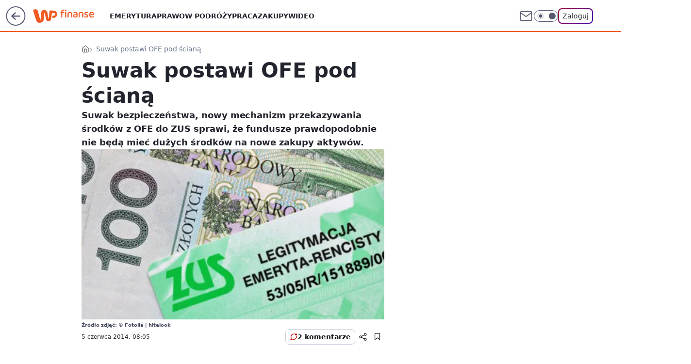

--- FILE ---
content_type: application/javascript
request_url: https://rek.www.wp.pl/gaf.js?rv=2&sn=finanse&pvid=11c8f663ca1e11c98d7b&rekids=235333&phtml=finanse.wp.pl%2Fsuwak-postawi-ofe-pod-sciana-6114342223308929a&abtest=adtech%7CPRGM-1047%7CA%3Badtech%7CPU-335%7CA%3Badtech%7CPRG-3468%7CB%3Badtech%7CPRGM-1036%7CD%3Badtech%7CFP-76%7CA%3Badtech%7CPRGM-1356%7CA%3Badtech%7CPRGM-1419%7CC%3Badtech%7CPRGM-1589%7CB%3Badtech%7CPRGM-1576%7CA%3Badtech%7CPRGM-1443%7CA%3Badtech%7CPRGM-1587%7CD%3Badtech%7CPRGM-1615%7CA%3Badtech%7CPRGM-1215%7CC&PWA_adbd=0&darkmode=0&highLayout=0&layout=wide&navType=navigate&cdl=0&ctype=article&ciab=IAB13%2CIAB-v3-416%2CIAB13-10&cid=6114342223308929&csystem=ncr&cdate=2014-06-05&REKtagi=zus%3Bofe%3Bfundusze%3Bemerytury%3Bsuwak%3Bgielda&vw=1280&vh=720&p1=0&spin=x1igovex&bcv=2
body_size: 3689
content:
x1igovex({"spin":"x1igovex","bunch":235333,"context":{"dsa":false,"minor":false,"bidRequestId":"acfea372-9b74-4f7c-8159-53a19bf9cd80","maConfig":{"timestamp":"2026-01-22T08:31:40.447Z"},"dfpConfig":{"timestamp":"2026-01-23T12:40:10.018Z"},"sda":[],"targeting":{"client":{},"server":{},"query":{"PWA_adbd":"0","REKtagi":"zus;ofe;fundusze;emerytury;suwak;gielda","abtest":"adtech|PRGM-1047|A;adtech|PU-335|A;adtech|PRG-3468|B;adtech|PRGM-1036|D;adtech|FP-76|A;adtech|PRGM-1356|A;adtech|PRGM-1419|C;adtech|PRGM-1589|B;adtech|PRGM-1576|A;adtech|PRGM-1443|A;adtech|PRGM-1587|D;adtech|PRGM-1615|A;adtech|PRGM-1215|C","bcv":"2","cdate":"2014-06-05","cdl":"0","ciab":"IAB13,IAB-v3-416,IAB13-10","cid":"6114342223308929","csystem":"ncr","ctype":"article","darkmode":"0","highLayout":"0","layout":"wide","navType":"navigate","p1":"0","phtml":"finanse.wp.pl/suwak-postawi-ofe-pod-sciana-6114342223308929a","pvid":"11c8f663ca1e11c98d7b","rekids":"235333","rv":"2","sn":"finanse","spin":"x1igovex","vh":"720","vw":"1280"}},"directOnly":0,"geo":{"country":"840","region":"","city":""},"statid":"","mlId":"","rshsd":"21","isRobot":false,"curr":{"EUR":4.205,"USD":3.5831,"CHF":4.5298,"GBP":4.8478},"rv":"2","status":{"advf":2,"ma":2,"ma_ads-bidder":2,"ma_cpv-bidder":2,"ma_high-cpm-bidder":2}},"slots":{"10":{"delivered":"","campaign":null,"dfpConfig":null},"11":{"delivered":"1","campaign":null,"dfpConfig":{"placement":"/89844762/Desktop_Finanse.wp.pl_x11_art","roshash":"DHKN","ceil":100,"sizes":[[336,280],[640,280],[300,250]],"namedSizes":["fluid"],"div":"div-gpt-ad-x11-art","targeting":{"DFPHASH":"AEHK","emptygaf":"0"},"gfp":"DHKN"}},"12":{"delivered":"1","campaign":null,"dfpConfig":{"placement":"/89844762/Desktop_Finanse.wp.pl_x12_art","roshash":"DHKN","ceil":100,"sizes":[[336,280],[640,280],[300,250]],"namedSizes":["fluid"],"div":"div-gpt-ad-x12-art","targeting":{"DFPHASH":"AEHK","emptygaf":"0"},"gfp":"DHKN"}},"13":{"delivered":"1","campaign":null,"dfpConfig":{"placement":"/89844762/Desktop_Finanse.wp.pl_x13_art","roshash":"DHKN","ceil":100,"sizes":[[336,280],[640,280],[300,250]],"namedSizes":["fluid"],"div":"div-gpt-ad-x13-art","targeting":{"DFPHASH":"AEHK","emptygaf":"0"},"gfp":"DHKN"}},"14":{"delivered":"1","campaign":null,"dfpConfig":{"placement":"/89844762/Desktop_Finanse.wp.pl_x14_art","roshash":"DHKN","ceil":100,"sizes":[[336,280],[640,280],[300,250]],"namedSizes":["fluid"],"div":"div-gpt-ad-x14-art","targeting":{"DFPHASH":"AEHK","emptygaf":"0"},"gfp":"DHKN"}},"15":{"delivered":"1","campaign":null,"dfpConfig":{"placement":"/89844762/Desktop_Finanse.wp.pl_x15_art","roshash":"DHKN","ceil":100,"sizes":[[728,90],[970,300],[950,90],[980,120],[980,90],[970,150],[970,90],[970,250],[930,180],[950,200],[750,100],[970,66],[750,200],[960,90],[970,100],[750,300],[970,200],[950,300]],"namedSizes":["fluid"],"div":"div-gpt-ad-x15-art","targeting":{"DFPHASH":"AEHK","emptygaf":"0"},"gfp":"DHKN"}},"16":{"delivered":"1","campaign":null,"dfpConfig":{"placement":"/89844762/Desktop_Finanse.wp.pl_x16","roshash":"DHKN","ceil":100,"sizes":[[728,90],[970,300],[950,90],[980,120],[980,90],[970,150],[970,90],[970,250],[930,180],[950,200],[750,100],[970,66],[750,200],[960,90],[970,100],[750,300],[970,200],[950,300]],"namedSizes":["fluid"],"div":"div-gpt-ad-x16","targeting":{"DFPHASH":"AEHK","emptygaf":"0"},"gfp":"DHKN"}},"17":{"delivered":"1","campaign":null,"dfpConfig":{"placement":"/89844762/Desktop_Finanse.wp.pl_x17","roshash":"DHKN","ceil":100,"sizes":[[728,90],[970,300],[950,90],[980,120],[980,90],[970,150],[970,90],[970,250],[930,180],[950,200],[750,100],[970,66],[750,200],[960,90],[970,100],[750,300],[970,200],[950,300]],"namedSizes":["fluid"],"div":"div-gpt-ad-x17","targeting":{"DFPHASH":"AEHK","emptygaf":"0"},"gfp":"DHKN"}},"18":{"delivered":"1","campaign":null,"dfpConfig":{"placement":"/89844762/Desktop_Finanse.wp.pl_x18","roshash":"DHKN","ceil":100,"sizes":[[728,90],[970,300],[950,90],[980,120],[980,90],[970,150],[970,90],[970,250],[930,180],[950,200],[750,100],[970,66],[750,200],[960,90],[970,100],[750,300],[970,200],[950,300]],"namedSizes":["fluid"],"div":"div-gpt-ad-x18","targeting":{"DFPHASH":"AEHK","emptygaf":"0"},"gfp":"DHKN"}},"19":{"delivered":"1","campaign":null,"dfpConfig":{"placement":"/89844762/Desktop_Finanse.wp.pl_x19","roshash":"DHKN","ceil":100,"sizes":[[728,90],[970,300],[950,90],[980,120],[980,90],[970,150],[970,90],[970,250],[930,180],[950,200],[750,100],[970,66],[750,200],[960,90],[970,100],[750,300],[970,200],[950,300]],"namedSizes":["fluid"],"div":"div-gpt-ad-x19","targeting":{"DFPHASH":"AEHK","emptygaf":"0"},"gfp":"DHKN"}},"2":{"delivered":"","campaign":null,"dfpConfig":null},"24":{"delivered":"","campaign":null,"dfpConfig":null},"25":{"delivered":"1","campaign":null,"dfpConfig":{"placement":"/89844762/Desktop_Finanse.wp.pl_x25_art","roshash":"DHKN","ceil":100,"sizes":[[336,280],[640,280],[300,250]],"namedSizes":["fluid"],"div":"div-gpt-ad-x25-art","targeting":{"DFPHASH":"AEHK","emptygaf":"0"},"gfp":"DHKN"}},"27":{"delivered":"1","campaign":null,"dfpConfig":{"placement":"/89844762/Desktop_Finanse.wp.pl_x27_art","roshash":"DHKN","ceil":100,"sizes":[[160,600]],"namedSizes":["fluid"],"div":"div-gpt-ad-x27-art","targeting":{"DFPHASH":"AEHK","emptygaf":"0"},"gfp":"DHKN"}},"28":{"delivered":"","campaign":null,"dfpConfig":null},"29":{"delivered":"","campaign":null,"dfpConfig":null},"3":{"delivered":"1","campaign":null,"dfpConfig":{"placement":"/89844762/Desktop_Finanse.wp.pl_x03_art","roshash":"DHKN","ceil":100,"sizes":[[728,90],[970,300],[950,90],[980,120],[980,90],[970,150],[970,90],[970,250],[930,180],[950,200],[750,100],[970,66],[750,200],[960,90],[970,100],[750,300],[970,200],[950,300]],"namedSizes":["fluid"],"div":"div-gpt-ad-x03-art","targeting":{"DFPHASH":"AEHK","emptygaf":"0"},"gfp":"DHKN"}},"32":{"delivered":"1","campaign":null,"dfpConfig":{"placement":"/89844762/Desktop_Finanse.wp.pl_x32_art","roshash":"DHKN","ceil":100,"sizes":[[336,280],[640,280],[300,250]],"namedSizes":["fluid"],"div":"div-gpt-ad-x32-art","targeting":{"DFPHASH":"AEHK","emptygaf":"0"},"gfp":"DHKN"}},"33":{"delivered":"1","campaign":null,"dfpConfig":{"placement":"/89844762/Desktop_Finanse.wp.pl_x33_art","roshash":"DHKN","ceil":100,"sizes":[[336,280],[640,280],[300,250]],"namedSizes":["fluid"],"div":"div-gpt-ad-x33-art","targeting":{"DFPHASH":"AEHK","emptygaf":"0"},"gfp":"DHKN"}},"34":{"delivered":"1","campaign":null,"dfpConfig":{"placement":"/89844762/Desktop_Finanse.wp.pl_x34_art","roshash":"DHKN","ceil":100,"sizes":[[300,250]],"namedSizes":["fluid"],"div":"div-gpt-ad-x34-art","targeting":{"DFPHASH":"AEHK","emptygaf":"0"},"gfp":"DHKN"}},"35":{"delivered":"1","campaign":null,"dfpConfig":{"placement":"/89844762/Desktop_Finanse.wp.pl_x35_art","roshash":"DHKN","ceil":100,"sizes":[[300,600],[300,250]],"namedSizes":["fluid"],"div":"div-gpt-ad-x35-art","targeting":{"DFPHASH":"AEHK","emptygaf":"0"},"gfp":"DHKN"}},"36":{"delivered":"1","campaign":null,"dfpConfig":{"placement":"/89844762/Desktop_Finanse.wp.pl_x36_art","roshash":"DILO","ceil":100,"sizes":[[300,600],[300,250]],"namedSizes":["fluid"],"div":"div-gpt-ad-x36-art","targeting":{"DFPHASH":"AFIL","emptygaf":"0"},"gfp":"DILO"}},"37":{"delivered":"1","campaign":null,"dfpConfig":{"placement":"/89844762/Desktop_Finanse.wp.pl_x37_art","roshash":"DHKN","ceil":100,"sizes":[[300,600],[300,250]],"namedSizes":["fluid"],"div":"div-gpt-ad-x37-art","targeting":{"DFPHASH":"AEHK","emptygaf":"0"},"gfp":"DHKN"}},"40":{"delivered":"1","campaign":null,"dfpConfig":{"placement":"/89844762/Desktop_Finanse.wp.pl_x40","roshash":"DILO","ceil":100,"sizes":[[300,250]],"namedSizes":["fluid"],"div":"div-gpt-ad-x40","targeting":{"DFPHASH":"AFIL","emptygaf":"0"},"gfp":"DILO"}},"5":{"delivered":"1","campaign":null,"dfpConfig":{"placement":"/89844762/Desktop_Finanse.wp.pl_x05_art","roshash":"DHKN","ceil":100,"sizes":[[336,280],[640,280],[300,250]],"namedSizes":["fluid"],"div":"div-gpt-ad-x05-art","targeting":{"DFPHASH":"AEHK","emptygaf":"0"},"gfp":"DHKN"}},"50":{"delivered":"1","campaign":null,"dfpConfig":{"placement":"/89844762/Desktop_Finanse.wp.pl_x50_art","roshash":"DHKN","ceil":100,"sizes":[[728,90],[970,300],[950,90],[980,120],[980,90],[970,150],[970,90],[970,250],[930,180],[950,200],[750,100],[970,66],[750,200],[960,90],[970,100],[750,300],[970,200],[950,300]],"namedSizes":["fluid"],"div":"div-gpt-ad-x50-art","targeting":{"DFPHASH":"AEHK","emptygaf":"0"},"gfp":"DHKN"}},"52":{"delivered":"1","campaign":null,"dfpConfig":{"placement":"/89844762/Desktop_Finanse.wp.pl_x52_art","roshash":"DHKN","ceil":100,"sizes":[[300,250]],"namedSizes":["fluid"],"div":"div-gpt-ad-x52-art","targeting":{"DFPHASH":"AEHK","emptygaf":"0"},"gfp":"DHKN"}},"529":{"delivered":"1","campaign":null,"dfpConfig":{"placement":"/89844762/Desktop_Finanse.wp.pl_x529","roshash":"DHKN","ceil":100,"sizes":[[300,250]],"namedSizes":["fluid"],"div":"div-gpt-ad-x529","targeting":{"DFPHASH":"AEHK","emptygaf":"0"},"gfp":"DHKN"}},"53":{"delivered":"1","campaign":null,"dfpConfig":{"placement":"/89844762/Desktop_Finanse.wp.pl_x53_art","roshash":"DHKN","ceil":100,"sizes":[[728,90],[970,300],[950,90],[980,120],[980,90],[970,150],[970,600],[970,90],[970,250],[930,180],[950,200],[750,100],[970,66],[750,200],[960,90],[970,100],[750,300],[970,200],[940,600]],"namedSizes":["fluid"],"div":"div-gpt-ad-x53-art","targeting":{"DFPHASH":"AEHK","emptygaf":"0"},"gfp":"DHKN"}},"531":{"delivered":"1","campaign":null,"dfpConfig":{"placement":"/89844762/Desktop_Finanse.wp.pl_x531","roshash":"DHKN","ceil":100,"sizes":[[300,250]],"namedSizes":["fluid"],"div":"div-gpt-ad-x531","targeting":{"DFPHASH":"AEHK","emptygaf":"0"},"gfp":"DHKN"}},"541":{"lazy":1,"delivered":"1","campaign":{"id":"188982","capping":"PWAck=27120769\u0026PWAclt=720","adm":{"bunch":"235333","creations":[{"mod":"surveyNative","modConfig":{"accentColorAsPrimary":false,"border":"1px solid grey","footnote":"Wyniki ankiet pomagają nam ulepszać nasze produkty i produkty naszych Zaufanych Partnerów. Administratorem danych jest Wirtualna Polska Media S.A. Szczegółowe informacje na temat przetwarzania danych osobowych opisane są w \u003ca target=\"_blank\" href=\"https://holding.wp.pl/poufnosc\"\u003epolityce prywatności\u003c/a\u003e.","insideSlot":true,"maxWidth":300,"pages":[{"accentColorAsPrimary":false,"questions":[{"answers":[{"answerID":"yes","isOpen":false,"text":"tak"},{"answerID":"no","isOpen":false,"text":"nie"},{"answerID":"dontKnow","isOpen":false,"text":"nie wiem"}],"answersHorizontal":false,"confirmation":false,"questionID":"didYouSeeMailAd","required":true,"text":"Czy widziałeś(-aś) ostatnio reklamę Poczty WP?","type":"radio"}],"topImage":"https://pocztanh.wpcdn.pl/pocztanh/login/7.30.0/svg/wp/poczta-logo.svg"}],"popup":{"blendVisible":false,"position":"br"},"summary":[{"key":"Title","value":"Dziękujemy za odpowiedź!"},{"key":"Paragraph","value":"Twoja opinia jest dla nas ważna."}]},"showLabel":true,"trackers":{"click":[""],"cview":["//ma.wp.pl/ma.gif?clid=0d75fec0bdabe60e0af571ed047f75a2\u0026SN=finanse\u0026pvid=11c8f663ca1e11c98d7b\u0026action=cvimp\u0026pg=finanse.wp.pl\u0026par=seatFee%3DkHjrL651WzYlnWZGhUczI9lwrjTt9FpQNjB18mj5lTQ%26order%3D202648%26geo%3D840%253B%253B%26medium%3Ddisplay%26platform%3D8%26slotID%3D541%26workfID%3D188982%26pvid%3D11c8f663ca1e11c98d7b%26sn%3Dfinanse%26source%3DTG%26ssp%3Dwp.pl%26cur%3DPLN%26client_id%3D38851%26org_id%3D25%26hBudgetRate%3DDGJMPSV%26bidderID%3D11%26ip%3DjbSBlYEq_PX7Xaqxk9vFUbCwE6H2KjIBBQgUQUB31Q0%26pricingModel%3Dd_H7TuWhdNzlSs883b6jnmlqrKJzVhnY0z7T29Ntxuc%26iabPageCategories%3D%26bidTimestamp%3D1769373141%26isDev%3Dfalse%26contentID%3D6114342223308929%26bidReqID%3Dacfea372-9b74-4f7c-8159-53a19bf9cd80%26tpID%3D1405936%26editedTimestamp%3D1769007383%26is_adblock%3D0%26utility%3DaiQ-OH7YjH1MwyypuHlYKqi4pJHFEVayifxYPjoGRhGKFDJGP9t-fZPEOmzdY89Q%26conversionValue%3D0%26rekid%3D235333%26domain%3Dfinanse.wp.pl%26slotSizeWxH%3D-1x-1%26test%3D0%26seatID%3D0d75fec0bdabe60e0af571ed047f75a2%26billing%3Dcpv%26inver%3D2%26targetDomain%3Dwp.pl%26emission%3D3046324%26iabSiteCategories%3D%26ttl%3D1769459541%26is_robot%3D0%26hBidPrice%3DDGJMPSV%26partnerID%3D%26device%3DPERSONAL_COMPUTER%26userID%3D__UNKNOWN_TELL_US__%26publisherID%3D308%26creationID%3D1477210"],"impression":["//ma.wp.pl/ma.gif?clid=0d75fec0bdabe60e0af571ed047f75a2\u0026SN=finanse\u0026pvid=11c8f663ca1e11c98d7b\u0026action=delivery\u0026pg=finanse.wp.pl\u0026par=iabPageCategories%3D%26bidTimestamp%3D1769373141%26isDev%3Dfalse%26contentID%3D6114342223308929%26bidReqID%3Dacfea372-9b74-4f7c-8159-53a19bf9cd80%26tpID%3D1405936%26editedTimestamp%3D1769007383%26is_adblock%3D0%26utility%3DaiQ-OH7YjH1MwyypuHlYKqi4pJHFEVayifxYPjoGRhGKFDJGP9t-fZPEOmzdY89Q%26conversionValue%3D0%26rekid%3D235333%26domain%3Dfinanse.wp.pl%26slotSizeWxH%3D-1x-1%26test%3D0%26seatID%3D0d75fec0bdabe60e0af571ed047f75a2%26billing%3Dcpv%26inver%3D2%26targetDomain%3Dwp.pl%26emission%3D3046324%26iabSiteCategories%3D%26ttl%3D1769459541%26is_robot%3D0%26hBidPrice%3DDGJMPSV%26partnerID%3D%26device%3DPERSONAL_COMPUTER%26userID%3D__UNKNOWN_TELL_US__%26publisherID%3D308%26creationID%3D1477210%26seatFee%3DkHjrL651WzYlnWZGhUczI9lwrjTt9FpQNjB18mj5lTQ%26order%3D202648%26geo%3D840%253B%253B%26medium%3Ddisplay%26platform%3D8%26slotID%3D541%26workfID%3D188982%26pvid%3D11c8f663ca1e11c98d7b%26sn%3Dfinanse%26source%3DTG%26ssp%3Dwp.pl%26cur%3DPLN%26client_id%3D38851%26org_id%3D25%26hBudgetRate%3DDGJMPSV%26bidderID%3D11%26ip%3DjbSBlYEq_PX7Xaqxk9vFUbCwE6H2KjIBBQgUQUB31Q0%26pricingModel%3Dd_H7TuWhdNzlSs883b6jnmlqrKJzVhnY0z7T29Ntxuc"],"view":["//ma.wp.pl/ma.gif?clid=0d75fec0bdabe60e0af571ed047f75a2\u0026SN=finanse\u0026pvid=11c8f663ca1e11c98d7b\u0026action=view\u0026pg=finanse.wp.pl\u0026par=slotSizeWxH%3D-1x-1%26test%3D0%26seatID%3D0d75fec0bdabe60e0af571ed047f75a2%26billing%3Dcpv%26inver%3D2%26targetDomain%3Dwp.pl%26emission%3D3046324%26iabSiteCategories%3D%26ttl%3D1769459541%26is_robot%3D0%26hBidPrice%3DDGJMPSV%26partnerID%3D%26device%3DPERSONAL_COMPUTER%26userID%3D__UNKNOWN_TELL_US__%26publisherID%3D308%26creationID%3D1477210%26seatFee%3DkHjrL651WzYlnWZGhUczI9lwrjTt9FpQNjB18mj5lTQ%26order%3D202648%26geo%3D840%253B%253B%26medium%3Ddisplay%26platform%3D8%26slotID%3D541%26workfID%3D188982%26pvid%3D11c8f663ca1e11c98d7b%26sn%3Dfinanse%26source%3DTG%26ssp%3Dwp.pl%26cur%3DPLN%26client_id%3D38851%26org_id%3D25%26hBudgetRate%3DDGJMPSV%26bidderID%3D11%26ip%3DjbSBlYEq_PX7Xaqxk9vFUbCwE6H2KjIBBQgUQUB31Q0%26pricingModel%3Dd_H7TuWhdNzlSs883b6jnmlqrKJzVhnY0z7T29Ntxuc%26iabPageCategories%3D%26bidTimestamp%3D1769373141%26isDev%3Dfalse%26contentID%3D6114342223308929%26bidReqID%3Dacfea372-9b74-4f7c-8159-53a19bf9cd80%26tpID%3D1405936%26editedTimestamp%3D1769007383%26is_adblock%3D0%26utility%3DaiQ-OH7YjH1MwyypuHlYKqi4pJHFEVayifxYPjoGRhGKFDJGP9t-fZPEOmzdY89Q%26conversionValue%3D0%26rekid%3D235333%26domain%3Dfinanse.wp.pl"]},"type":"mod"}],"redir":"https://ma.wp.pl/redirma?SN=finanse\u0026pvid=11c8f663ca1e11c98d7b\u0026par=bidderID%3D11%26editedTimestamp%3D1769007383%26conversionValue%3D0%26rekid%3D235333%26emission%3D3046324%26userID%3D__UNKNOWN_TELL_US__%26org_id%3D25%26inver%3D2%26targetDomain%3Dwp.pl%26is_robot%3D0%26partnerID%3D%26seatFee%3DkHjrL651WzYlnWZGhUczI9lwrjTt9FpQNjB18mj5lTQ%26platform%3D8%26iabPageCategories%3D%26isDev%3Dfalse%26utility%3DaiQ-OH7YjH1MwyypuHlYKqi4pJHFEVayifxYPjoGRhGKFDJGP9t-fZPEOmzdY89Q%26slotSizeWxH%3D-1x-1%26hBidPrice%3DDGJMPSV%26geo%3D840%253B%253B%26workfID%3D188982%26ip%3DjbSBlYEq_PX7Xaqxk9vFUbCwE6H2KjIBBQgUQUB31Q0%26is_adblock%3D0%26billing%3Dcpv%26order%3D202648%26client_id%3D38851%26medium%3Ddisplay%26seatID%3D0d75fec0bdabe60e0af571ed047f75a2%26bidReqID%3Dacfea372-9b74-4f7c-8159-53a19bf9cd80%26tpID%3D1405936%26creationID%3D1477210%26slotID%3D541%26sn%3Dfinanse%26iabSiteCategories%3D%26device%3DPERSONAL_COMPUTER%26publisherID%3D308%26pvid%3D11c8f663ca1e11c98d7b%26source%3DTG%26cur%3DPLN%26pricingModel%3Dd_H7TuWhdNzlSs883b6jnmlqrKJzVhnY0z7T29Ntxuc%26domain%3Dfinanse.wp.pl%26bidTimestamp%3D1769373141%26contentID%3D6114342223308929%26test%3D0%26ttl%3D1769459541%26ssp%3Dwp.pl%26hBudgetRate%3DDGJMPSV\u0026url=","slot":"541"},"creative":{"Id":"1477210","provider":"ma_cpv-bidder","roshash":"DGJM","height":-1,"width":-1,"touchpointId":"1405936","source":{"bidder":"cpv-bidder"}},"sellingModel":{"model":"CPV_INT"}},"dfpConfig":{"placement":"/89844762/Desktop_Finanse.wp.pl_x541_art","roshash":"DHKN","ceil":100,"sizes":[[300,600],[300,250]],"namedSizes":["fluid"],"div":"div-gpt-ad-x541-art","targeting":{"DFPHASH":"AEHK","emptygaf":"0"},"gfp":"DHKN"}},"59":{"delivered":"1","campaign":null,"dfpConfig":{"placement":"/89844762/Desktop_Finanse.wp.pl_x59_art","roshash":"DHKN","ceil":100,"sizes":[[300,600],[300,250]],"namedSizes":["fluid"],"div":"div-gpt-ad-x59-art","targeting":{"DFPHASH":"AEHK","emptygaf":"0"},"gfp":"DHKN"}},"6":{"delivered":"","campaign":null,"dfpConfig":null},"61":{"delivered":"1","campaign":null,"dfpConfig":{"placement":"/89844762/Desktop_Finanse.wp.pl_x61_art","roshash":"DHKN","ceil":100,"sizes":[[336,280],[640,280],[300,250]],"namedSizes":["fluid"],"div":"div-gpt-ad-x61-art","targeting":{"DFPHASH":"AEHK","emptygaf":"0"},"gfp":"DHKN"}},"62":{"delivered":"","campaign":null,"dfpConfig":null},"67":{"delivered":"1","campaign":null,"dfpConfig":{"placement":"/89844762/Desktop_Finanse.wp.pl_x67_art","roshash":"DGMP","ceil":100,"sizes":[[300,50]],"namedSizes":["fluid"],"div":"div-gpt-ad-x67-art","targeting":{"DFPHASH":"ADJM","emptygaf":"0"},"gfp":"DGMP"}},"7":{"delivered":"","campaign":null,"dfpConfig":null},"70":{"delivered":"1","campaign":null,"dfpConfig":{"placement":"/89844762/Desktop_Finanse.wp.pl_x70_art","roshash":"DHKN","ceil":100,"sizes":[[728,90],[970,300],[950,90],[980,120],[980,90],[970,150],[970,90],[970,250],[930,180],[950,200],[750,100],[970,66],[750,200],[960,90],[970,100],[750,300],[970,200],[950,300]],"namedSizes":["fluid"],"div":"div-gpt-ad-x70-art","targeting":{"DFPHASH":"AEHK","emptygaf":"0"},"gfp":"DHKN"}},"716":{"delivered":"","campaign":null,"dfpConfig":null},"717":{"delivered":"","campaign":null,"dfpConfig":null},"72":{"delivered":"1","campaign":null,"dfpConfig":{"placement":"/89844762/Desktop_Finanse.wp.pl_x72_art","roshash":"DHKN","ceil":100,"sizes":[[300,250]],"namedSizes":["fluid"],"div":"div-gpt-ad-x72-art","targeting":{"DFPHASH":"AEHK","emptygaf":"0"},"gfp":"DHKN"}},"79":{"delivered":"1","campaign":null,"dfpConfig":{"placement":"/89844762/Desktop_Finanse.wp.pl_x79_art","roshash":"DHKN","ceil":100,"sizes":[[300,600],[300,250]],"namedSizes":["fluid"],"div":"div-gpt-ad-x79-art","targeting":{"DFPHASH":"AEHK","emptygaf":"0"},"gfp":"DHKN"}},"8":{"delivered":"","campaign":null,"dfpConfig":null},"80":{"delivered":"1","campaign":null,"dfpConfig":{"placement":"/89844762/Desktop_Finanse.wp.pl_x80_art","roshash":"DGOR","ceil":100,"sizes":[[1,1]],"namedSizes":["fluid"],"div":"div-gpt-ad-x80-art","isNative":1,"targeting":{"DFPHASH":"ADLO","emptygaf":"0"},"gfp":"DGOR"}},"800":{"delivered":"","campaign":null,"dfpConfig":null},"81":{"delivered":"1","campaign":null,"dfpConfig":{"placement":"/89844762/Desktop_Finanse.wp.pl_x81_art","roshash":"DGOR","ceil":100,"sizes":[[1,1]],"namedSizes":["fluid"],"div":"div-gpt-ad-x81-art","isNative":1,"targeting":{"DFPHASH":"ADLO","emptygaf":"0"},"gfp":"DGOR"}},"810":{"delivered":"","campaign":null,"dfpConfig":null},"811":{"delivered":"","campaign":null,"dfpConfig":null},"812":{"delivered":"","campaign":null,"dfpConfig":null},"813":{"delivered":"","campaign":null,"dfpConfig":null},"814":{"delivered":"","campaign":null,"dfpConfig":null},"815":{"delivered":"","campaign":null,"dfpConfig":null},"816":{"delivered":"","campaign":null,"dfpConfig":null},"817":{"delivered":"","campaign":null,"dfpConfig":null},"82":{"delivered":"1","campaign":null,"dfpConfig":{"placement":"/89844762/Desktop_Finanse.wp.pl_x82_art","roshash":"DGOR","ceil":100,"sizes":[[1,1]],"namedSizes":["fluid"],"div":"div-gpt-ad-x82-art","isNative":1,"targeting":{"DFPHASH":"ADLO","emptygaf":"0"},"gfp":"DGOR"}},"826":{"delivered":"","campaign":null,"dfpConfig":null},"827":{"delivered":"","campaign":null,"dfpConfig":null},"828":{"delivered":"","campaign":null,"dfpConfig":null},"83":{"delivered":"1","campaign":null,"dfpConfig":{"placement":"/89844762/Desktop_Finanse.wp.pl_x83_art","roshash":"DGOR","ceil":100,"sizes":[[1,1]],"namedSizes":["fluid"],"div":"div-gpt-ad-x83-art","isNative":1,"targeting":{"DFPHASH":"ADLO","emptygaf":"0"},"gfp":"DGOR"}},"840":{"delivered":"","campaign":null,"dfpConfig":null},"841":{"delivered":"","campaign":null,"dfpConfig":null},"842":{"delivered":"","campaign":null,"dfpConfig":null},"843":{"delivered":"","campaign":null,"dfpConfig":null},"89":{"delivered":"","campaign":null,"dfpConfig":null},"90":{"delivered":"1","campaign":null,"dfpConfig":{"placement":"/89844762/Desktop_Finanse.wp.pl_x90_art","roshash":"DHKN","ceil":100,"sizes":[[728,90],[970,300],[950,90],[980,120],[980,90],[970,150],[970,90],[970,250],[930,180],[950,200],[750,100],[970,66],[750,200],[960,90],[970,100],[750,300],[970,200],[950,300]],"namedSizes":["fluid"],"div":"div-gpt-ad-x90-art","targeting":{"DFPHASH":"AEHK","emptygaf":"0"},"gfp":"DHKN"}},"92":{"delivered":"1","campaign":null,"dfpConfig":{"placement":"/89844762/Desktop_Finanse.wp.pl_x92_art","roshash":"DHKN","ceil":100,"sizes":[[300,250]],"namedSizes":["fluid"],"div":"div-gpt-ad-x92-art","targeting":{"DFPHASH":"AEHK","emptygaf":"0"},"gfp":"DHKN"}},"93":{"delivered":"1","campaign":null,"dfpConfig":{"placement":"/89844762/Desktop_Finanse.wp.pl_x93_art","roshash":"DHKN","ceil":100,"sizes":[[300,600],[300,250]],"namedSizes":["fluid"],"div":"div-gpt-ad-x93-art","targeting":{"DFPHASH":"AEHK","emptygaf":"0"},"gfp":"DHKN"}},"94":{"delivered":"1","campaign":null,"dfpConfig":{"placement":"/89844762/Desktop_Finanse.wp.pl_x94_art","roshash":"DHKN","ceil":100,"sizes":[[300,600],[300,250]],"namedSizes":["fluid"],"div":"div-gpt-ad-x94-art","targeting":{"DFPHASH":"AEHK","emptygaf":"0"},"gfp":"DHKN"}},"95":{"delivered":"1","campaign":null,"dfpConfig":{"placement":"/89844762/Desktop_Finanse.wp.pl_x95_art","roshash":"DHKN","ceil":100,"sizes":[[300,600],[300,250]],"namedSizes":["fluid"],"div":"div-gpt-ad-x95-art","targeting":{"DFPHASH":"AEHK","emptygaf":"0"},"gfp":"DHKN"}},"99":{"delivered":"1","campaign":null,"dfpConfig":{"placement":"/89844762/Desktop_Finanse.wp.pl_x99_art","roshash":"DHKN","ceil":100,"sizes":[[300,600],[300,250]],"namedSizes":["fluid"],"div":"div-gpt-ad-x99-art","targeting":{"DFPHASH":"AEHK","emptygaf":"0"},"gfp":"DHKN"}}},"bdd":{}});